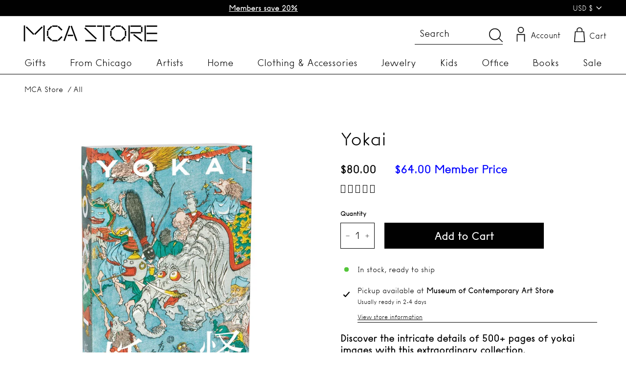

--- FILE ---
content_type: text/html; charset=utf-8
request_url: https://mcachicagostore.org//variants/42594143469811/?section_id=store-availability
body_size: 315
content:
<div id="shopify-section-store-availability" class="shopify-section"><div
  data-section-id="store-availability"
  data-section-type="store-availability"><div class="store-availability"><svg aria-hidden="true" focusable="false" role="presentation" class="icon icon-in-stock" viewBox="0 0 12 10"><path fill-rule="evenodd" clip-rule="evenodd" d="M3.293 9.707l-3-3a.999.999 0 1 1 1.414-1.414l2.236 2.236 6.298-7.18a.999.999 0 1 1 1.518 1.3l-7 8a1 1 0 0 1-.72.35 1.017 1.017 0 0 1-.746-.292z" fill="#212B36"/></svg><div class="store-availability__info">

        
        
         <div>
            Pickup available at <strong>Museum of Contemporary Art Store</strong>
          </div>
 
         
     
        
          <p class="store-availability__small">

            Usually ready in 2-4 days
 
          </p>
          <p class="store-availability__small store-availability__small--link">
            <a href="#StoreAvailabilityModal" class="js-modal-open-availability" aria-controls="StoreAvailabilityModal">View store information
</a>
          </p></div>
    </div>
         

    <div id="StoreAvailabilityModal" class="modal modal--square">
      <div class="modal__inner">
        <div class="modal__centered">
          <div class="modal__centered-content">
            <div data-availability-product-title></div>
            
            <hr><div class="store-availability"><svg aria-hidden="true" focusable="false" role="presentation" class="icon icon-in-stock" viewBox="0 0 12 10"><path fill-rule="evenodd" clip-rule="evenodd" d="M3.293 9.707l-3-3a.999.999 0 1 1 1.414-1.414l2.236 2.236 6.298-7.18a.999.999 0 1 1 1.518 1.3l-7 8a1 1 0 0 1-.72.35 1.017 1.017 0 0 1-.746-.292z" fill="#212B36"/></svg><div class="store-availability__info">
                  <div>
                    <strong>
                      Museum of Contemporary Art Store
                    </strong>
                  </div>
                  <p class="store-availability__small">Pickup available, usually ready in 2-4 days
</p><div class="store-availability__small">
                    <p>220 E Chicago Ave<br>Chicago IL 60611<br>United States</p>
<p>
                        +13123974000
                      </p></div>
                </div>
              </div></div>
          <button type="button" class="btn btn--circle btn--icon modal__close js-modal-close">
            <svg aria-hidden="true" focusable="false" role="presentation" class="icon icon-close" viewBox="0 0 64 64"><defs><style>.cls-1{fill:none;stroke:#000;stroke-miterlimit:10;stroke-width:2px}</style></defs><path class="cls-1" d="M19 17.61l27.12 27.13m0-27.13L19 44.74"/></svg>
            <span class="icon__fallback-text">"Close (esc)"</span>
          </button>
        </div>
      </div>
    </div></div>
   


</div>

--- FILE ---
content_type: text/css
request_url: https://mcachicagostore.org/cdn/shop/t/62/assets/bold.css?v=110621886151688029671716436275
body_size: -742
content:
.money-details {
 display: contents; 
}

--- FILE ---
content_type: text/css
request_url: https://mcachicagostore.org/cdn/shop/t/62/assets/MCA-custom.css?v=51421475011678478761716436275
body_size: 121
content:
.mca-feature-col::-webkit-scrollbar{height:5px}.mca-feature-col::-webkit-scrollbar-track{-webkit-box-shadow:inset 0 0 4px rgba(0,0,0,.3);border-radius:0}.mca-feature-col::-webkit-scrollbar-thumb{background-color:#5d646c;border-radius:0}.mca-feature-co{position:relative}.promo-black .mca-custom-promo .rte--block.rte--strong,.promo-black .mca-custom-promo .rte--block.rte--em,.promo-black .mca-custom-promo .rte--block.enlarge-text{color:#fff!important;transition:.5s all}.promo-black .mca-custom-promo .rte--block.rte--em{font-size:18px}.promo-black .mca-custom-promo .type-product__wrapper a.btn{border:1px solid #fff!important;transition:.5s all}.promo-black .mca-custom-promo{background:#000;transition:.5s all}.cart__meta{color:#00f;font-size:19px;padding-top:4px}.cart__item-row.cart__checkout-wrapper.payment-buttons{margin-top:10px}.rte--block.enlarge-text,.rte--block.rte--em{font-family:MCA_05_alt}div#CollectionSection-template--15409402380531__1637579074f6b6f185{position:relative}.lft-rgt-btn{position:absolute}.lft-rgt-btn .flickity-prev-next-button{top:auto!important}.lft-rgt-btn{position:absolute;bottom:35px;right:128px;z-index:1}.lft-rgt-btn div#button-left{left:-50px!important}.lft-rgt-btn div#button-right{left:0!important}.flickity-button{color:#000!important;background:#fff!important}.mca-promo-sec .flex-grid__item.flex-grid__item--66.flex-grid__item--531c9182-1375-48fa-888e-d8bfdd3292ce.type-product{flex:0 1 66%!important}.mca-custom-promo .type-product__labels{top:5px;right:5px}.mca-custom-promo .promo-product-img{width:600px}@media only screen and (max-width: 1024px){.mca-custom-promo .promo-product-img{width:160px}.slick-prev,.slick-next{display:none!important}}.mca-custom-promo .slick-list{overflow:visible!important;margin:0 -12px}@media screen and (min-width: 770px) and (max-width: 1023px){.mca-custom-promo .promo-product-img{width:160px!important}}.mca-custom-promo .slick-slide{margin:0 12px}.mca-promo-sec{margin-top:60px}.mca-custom-promo .slick-dots{display:none}.mca-custom-promo .promo-grid__product{flex-direction:column}.mca-custom-promo .promo-grid__product-text{text-align:center}.mca-custom-promo .promo-grid__product-text{margin:4% 0}.mca-custom-promo .promo-grid__product-images,.promo-grid__product-text{margin:0}.mca-custom-promo .promo-grid .flex-grid__item--33{flex-basis:33.33%}.mca-custom-promo .promo-grid .flex-grid__item.flex-grid__item--66{flex-basis:66%}.mca-promo-sec .image-wrap{padding-bottom:150%}@media only screen and (max-width:768px) and (min-width:599px){.mca-promo-sec .image-wrap img{object-fit:fill!important;margin:auto}.height700{height:740px!important}}@media only screen and (max-width:600px){.height700{height:580px!important}}@media only screen and (min-width: 769px){.mca-promo-sec .image-wrap img{object-fit:cover;margin:auto;height:700px!important}}@media only screen (min-width: 1024px) and (max-width: 1346px){.mca-promo-sec .image-wrap{padding-bottom:195%!important}}@media only screen and (max-width: 600px){.promo-grid .flex-grid__item{flex-basis:100%!important}.promo-black .mca-custom-promo .rte--block.rte--strong,.promo-black .mca-custom-promo .rte--block.enlarge-text{color:#fff!important}.promo-black .mca-custom-promo .type-product__wrapper a.btn{border:1px solid #fff!important}.promo-black .mca-custom-promo{background:#000}}@media screen and (max-width: 769px){.mca-promo-sec .flex-grid__item.flex-grid__item--66.flex-grid__item--531c9182-1375-48fa-888e-d8bfdd3292ce.type-product{flex:inherit!important;width:100%}.mca-feature-col{overflow:auto!important}.lft-rgt-btn{display:none}.promo-product-img button{display:none!important}.mca-feature-col::-webkit-scrollbar{height:0px}.mca-custom-promo .promo-product-img{width:250px}}.height700{height:700px}.promo-black .mca-custom-promo{display:flex;flex-direction:row;align-items:center}@media screen and (min-width: 769px) and (max-width: 979px){.flex-grid--template--15396960960755__16382008970870a1a1{display:flex!important;flex-direction:column!important}}
/*# sourceMappingURL=/cdn/shop/t/62/assets/MCA-custom.css.map?v=51421475011678478761716436275 */


--- FILE ---
content_type: text/javascript
request_url: https://themeassets.aws-dns.uncomplicatedapps.com/shopify/mca-chicago.myshopify.com-catlist.min.js?cbi=2.10.0.116
body_size: 5086
content:
/**
 * @preserve Category Breadcrumbs - v1.33.0 - mca\u002Dchicago.myshopify.com
 * @licence (c) 2016-2022 Zoom Buzz Ltd
 * PLEASE DO NOT CHANGE as this is auto-generated on category refresh
 */
!function(){function b(e,t){return w.processed_table=w.processed_table||{},void 0===t?void 0!==w.processed_table[e]:(w.processed_table[e]=t,!0)}function n(e,t){return null!=e&&(e.classList?e.classList.contains(t):!!e.className.match(new RegExp("(\\s|^)"+t+"(\\s|$)")))}function l(e,t){for(var n=[],i=0;i<t.length;++i)t[i].url==e&&-1!=e.indexOf(s,1)&&(n[n.length]=t[i].pointer);return n}function i(e,t){for(;void 0!==e.parent&&e.parent!=e&&void 0!==(n=e.parent).parent&&null!==n.parent;)t(e),e=e.parent;var n}function t(e){var t=R();return e==t||e==decodeURI(t)}var k={title:"Featured Artists & Brands",handle:"455923171571-child-9b15839f7a6250b681e0602965290822-legacy-featured-artists-brands",peer_index:2,links:[{title:"Brandon Breaux",url:"/collections/ornaments-and-decor",peer_index:0,products_count:"6",id:"394018455795"},{title:"Cities in Dust",url:"/collections/cities-in-dust",peer_index:1,products_count:"14",id:"398522646771"},{title:"Isabelle Gougenheim",url:"/collections/isabelle-gougenheim",peer_index:2,products_count:"14",id:"394020192499"},{title:"Lingua Nigra",url:"/collections/lingua-nigra",peer_index:3,products_count:"17",id:"394020225267"},{title:"Liz Flores",url:"/collections/liz-flores",peer_index:4,products_count:"5",id:"414675730675"},{title:"Manual",url:"/collections/manual",peer_index:5,products_count:"5",id:"398522712307"},{title:"Modern Sprout",url:"/collections/modern-sprout",peer_index:6,products_count:"10",id:"414031446259"},{title:"Reformed School",url:"/collections/reformed-school",peer_index:7,products_count:"15",id:"398522777843"},{title:"Takara",url:"/collections/takara-1",peer_index:8,products_count:"7",id:"413655531763"},{title:"Vintage Royalty",url:"/collections/vintage-royalty",peer_index:9,products_count:"10",id:"398522876147"}],url:"/collections/featured-artists-brands",products_count:"74",id:"394020126963"},E={baseId:"unc-cat-list"},
/* @preserve commonlibv 1.0 */
B="uncomplicated",o="/products/",a="/collections/",s="/",D="supercat",G="subcat",V="subcatdirect",Y="supercatpeer",I="activecat",L="activecatpeer",$="activeduplicat",K="subduplicat",m={"&":"&amp;","<":"&lt;",">":"&gt;"},r=1206,w=null,Q=function(e,t,n){if("load"==t&&"complete"==document.readyState)return n();function i(){n.apply(r,arguments)}var r=this;e.addEventListener?e.addEventListener(t,i,!1):e.attachEvent?e.attachEvent("on"+t,i):window["on"+t]=i},W=function(){w.processed_table=[],w.country_code_prepend=void 0},x=function(e,t){null!=e&&(e.classList?e.classList.add(t):n(e,t)||(e.className+=" "+t))},N=function(e,t){var n=[];if(t||void 0!==e.url&&(n=[{title:e.title,url:e.url,pointer:e}]),null!=e.links&&void 0!==e.links.length)for(var i=0;i<e.links.length;++i){var r=N(e.links[i],!1);n.push.apply(n,r)}return n},T=function(e,t){if(void 0!==t&&(e.parent=t),null!=e.links&&void 0!==e.links.length)for(var n=0;n<e.links.length;++n)T(e.links[n],e)},c=function(e){var t;return void 0!==w.country_code_prepend?w.country_code_prepend:(t="","/"==(e=void 0===e?R():e)[0]&&("/"==e[3]&&(t=e.substring(0,3)),"/"!=e[6]||"-"!=e[3]&&"_"!=e[3]||(t=e.substring(0,6))),w.country_code_prepend=t)},H=function(e,t){n=c(r=e),e=r.substring(n.length);var n,i,r=l(e,t);return 0<r.length||(e=decodeURI(e),0<(r=l(e,t)).length)||(-1!=(n=e.indexOf(o))&&-1!=(i=e.indexOf(a))&&(n=e.substring(0,n),r=l(n,t)),-1!=(i=e.indexOf(a))&&-1!=(n=e.indexOf(s,i+a.length+1))&&(i=e.substring(0,n),r=l(i,t))),r},M=function(e){var t=[];return i(e,function(e){t[t.length]=e.parent}),t},O=function(e){var t=e.peer_index;return i(e,function(e){t=e.parent.peer_index+"-"+t}),t=E&&E.baseId?E.baseId+"-"+t:t},C=function(){return E.override_path||window.location.pathname},S=function(){return E.override_querystring||window.location.search},u=function(){return E.override_referrer_path?window.location.origin+E.override_referrer_path:document.referrer},X=0,A=1,R=function(e){var t,n=!1,i="unknown",r=document.getElementById(B+"-meta-hintedpath");if(null!==r&&(n=r.dataset.hintedpath,i=r.dataset.hintedmethod),i&&"product_metafield_reference"===i)return n;if(i&&"product_metafield"===i)return n;if(e&&e===A&&u()){if(C()&&(t=d(C(),!0)))return t;r=document.getElementById(B+"-meta-ignorereferrer"),i=new URL(u());if(!r&&i&&i.pathname&&(t=d(i.pathname,!1)))return t}return n||C()},d=function(e,t){if(e&&e.indexOf){var n=e.indexOf(o),i=-1!==n;if(!i||t)if(-1!==e.indexOf(a))return-1!==n?e.substring(0,n):e}return!1},Z=function(e){if(e&&e.indexOf){var t=e.indexOf(o);if(-1!=t)return e.substring(t)}return!1},ee=function(e,t,n){for(var i=0;i<=n;++i)if(e.title==t[i].title&&e.url==t[i].url)return!0;return!1},j=function(e){return t(e.url)},te=function(e){for(var t=function(e){var t=[];if(0!=e.length)for(var n=e.length-1;0<=n;--n)t[t.length]=e[n];return t}(M(e[0])),n=(t[t.length]=e[0],{"@context":"http://schema.org","@type":"BreadcrumbList",itemListElement:[]}),i=0;i<t.length;++i){var r={},l={"@type":"ListItem"};l.position=i+1,(l.item=r)["@id"]=void 0!==t[i].url?t[i].url:"/",r.name=t[i].title,n.itemListElement[n.itemListElement.length]=l}return n},ne=function(e){e=e[0].url;return"/"!==e[e.length-1]&&(e[e.length]="/"),e},z=function(e,t,n){var i;if(null!=e.links&&void 0!==e.links.length)for(var r=0;r<e.links.length;++r)(i=e.links[r])!=t&&x(document.getElementById(O(i)),n)},P=function(e,t,n){var i="";if(E&&E.baseId&&(i=E.baseId),void 0!==e&&0<e.length&&void 0===e[0][i+"tagged-"+t]){e[0][i+"tagged-"+t]=!0;for(var r=0;r<e.length;++r)x(document.getElementById(O(e[r])),t),n&&P(e[r].links,t,n)}},J=function(e){if(e.dataset.renderStatus){var t=parseInt(e.dataset.renderStatus);if(1e6<=t)return!0;0<=t&&(e.dataset.renderStatus=""+(t+r))}return!1},ie=function(e,t,n){var i="";if(i+='<ul id="'+t+'" class="'+e.join(" ")+'">',null!=n.links&&void 0!==n.links.length)for(var r=0;r<n.links.length;++r)i+=p("li",n.links[r],0,"",!0);else i+="<li>No links available</li>";return i+="</ul>"},p=function(e,t,n,i,r){var l="",o="",a="",s="";if(void 0===i&&(i=""),void 0!==n&&(a+="level-"+n+" absolute-level-"+n+" relative-level-"+n,s+=' data-level="'+n+'"'),4<n&&(a+=" relative-level-gt4"),void 0!==t.products_count&&0==t.products_count&&void 0===t.links&&(a+=" catpc-zero"),j(t)&&(a+=" "+I),void 0!==t.peer_index&&(0<i.length&&(i+="-"),i+=t.peer_index),E&&E.baseId&&(o=E.baseId+"-"),l+="<"+e+' id="'+(o+=i)+'" class="'+a+'"'+s+">",void 0===t.url||j(t)||(l+='<a href="'+q(t.url)+'">'),l+=t.title,void 0!==t.products_count&&"h1"!=e&&(l+=' <span class="pc',0==t.products_count&&(l+=" pc-zero-hide"),l+='" data-count="'+t.products_count+'">('+t.products_count+")</span>"),void 0===t.url||j(t)||(l+="</a>"),l+="</"+e+">",r&&null!=t.links&&void 0!==t.links.length)for(var c=0;c<t.links.length;++c)l+=p(e,t.links[c],n+1,i,r);return l},re=function(e,t,n){var i="",i=(i+='<select id="'+t+'" class="'+e.join(" ")+'">')+('<option value="" selected="selected" disabled="disabled">'+"<Jump to a category>".replace(/[&<>]/g,function(e){return m[e]||e})+"</option>");if(null!=n.links&&void 0!==n.links.length)for(var r=0;r<n.links.length;++r)i+=g("option",n.links[r],0,"",!0);return i+="</select>"},g=function(e,t,n,i,r){var l="<"+e;if(void 0!==t.url&&(l+=' value="'+q(t.url)+'"',j(t))&&(l+=' class="'+I+'"'),l=(l+=">")+(i+t.title)+("</"+e+">"),r&&null!=t.links&&void 0!==t.links.length)for(var o=0;o<t.links.length;++o)l+=g(e,t.links[o],n+1,i+"--- ",r);return l},le=function(e,t,n){if(null!=e.links&&void 0!==e.links.length)for(var i=1;i<e.links.length;++i){var r,l="uncomplicated-category-icon-"+i;document.getElementById(l)||((r=t.cloneNode(!0)).id=l,n.appendChild(r))}},oe=function(e,l){if(null!=e.links&&void 0!==e.links.length)for(var t=0;t<e.links.length;++t){var o=e.links[t],n=document.getElementById("uncomplicated-category-icon-"+t),i=(n=n||document.getElementById("uncomplicated-category-icon-inserted-"+t)).getElementsByClassName("subcat-grid-link")[0],r=(i.href=q(o.url),i.getElementsByClassName("subcat-grid-link__title")[0]),i=(r.innerHTML=o.title,i.getElementsByClassName("subcat-grid-link__image-img")[0]);i.alt="Sub-category: "+o.title,void 0!==o.image_url?function(e,t){var n,i,r;n=function(){e.src=t,l.apply()},i=o.image_url,(r=new Image).onload=r.onerror=function(){n.apply(this)},r.src=i}(i,o.image_url):(n.className+=" has-no-image",i.dataset.nocollimage?i.src=i.dataset.nocollimage:i.src=i.src.replace("loading-image-for-this-collection.png","no-image-for-this-collection.png")),void 0!==o.products_count&&(i="",0===o.products_count?(i=' <span class="pc pc-zero-hide" data-count="'+o.products_count+'">('+o.products_count+")</span>",n.className+=" has-no-products"):i=' <span class="pc" data-count="'+o.products_count+'">('+o.products_count+")</span>",r.innerHTML+=""+i)}},U=function(e,t){for(var n=[],i=0,r=0;r<t;++r){var l=document.getElementById("uncomplicated-category-icon-"+r).getElementsByClassName("subcat-grid-link__image")[0];(n[n.length]=l).style.height="auto",l.clientHeight>i&&(i=l.clientHeight)}for(r=0;r<n.length;++r){l=n[r];0<i&&(l.style.height=i+"px")}},q=function(e){return c()+e},ae=function(t,n,i,e,r){null==r&&(r=0);var l=!0;if(void 0!==this[t]&&this[t])switch(r){case 0:clearTimeout(this[t]),this[t]=setTimeout(this[t+"__function"],e),l=!1,i();break;case 1:this[t+"__function"](!1),l=!0}else l=!0;l&&(this[t+"__function"]=function(e){((e=null==e?!0:e)?n:i)(),clearTimeout(this[t]),this[t]=null,this[t+"__function"]=null},this[t]=setTimeout(this[t+"__function"],e))},F=function(){void 0===window.uncompt_common&&(window.uncompt_common={}),null==w&&(w=window.uncompt_common),void 0!==window.uncompt_jsapi&&(window.uncompt_jsapi.catlist={setOverridePath:function(e,t=""){return E.override_path=e,E.override_querystring=t,W(),F(),R()+S()},setReferrerPath:function(e){E.override_referrer_path=e},setHintedPath:function(e,t="product_multicat_first"){var n,i=B+"-meta-hintedpath",r=document.getElementById(i);null==r&&((n=document.createElement("span")).setAttribute("id",i),n.setAttribute("data-hintedpath",""),n.setAttribute("data-hintedmethod",""),n.setAttribute("style","display: none;"),document.getElementById(B+"-breadcrumbs").appendChild(n),r=document.getElementById(i)),null!==r&&(r.dataset.hintedpath=e,r.dataset.hintedmethod=t)}}),b("tree_categories")||(b("tree_categories",!0),T(k));e=k,(n=(t=!0)?w.matches:null)&&n.length||(e=N(e,!0),C()&&Z(C())?(n=H(R(A),e))&&n.length||(n=H(R(X),e)):n=H(R(),e)),t&&n&&n.length&&(w.matches=n);var e=n,t=B+"-select";if(!b(t)){var n=document.getElementById(t);if(null!==n){b(t,!0);var i=n,r=e,t=k;if(!J(i)&&(i.classList&&i.classList.contains("show-extension")&&(i.outerHTML=re(Array.from(i.classList),i.id,t),i=document.getElementById(i.id)),Q(i,"change",function(e){null!=e.target&&null!=e.target.value&&""!=e.target.value&&(e=e.target.value,window.location=e)}),null!=r)&&0!=r.length)for(var l=0;l<i.options.length;l++)if(null!=i.options[l].value&&""!=i.options[l].value&&i.options[l].value==r[0].url){i.selectedIndex=l;break}}}n=B+"-categories";if(!b(n)){t=document.getElementById(n);if(null!==t){b(n,!0);var n=t,o=e,t=k;if(!J(n))if(n.classList&&n.classList.contains("show-extension")&&(n.outerHTML=ie(Array.from(n.classList),n.id,t),n=document.getElementById(n.id)),void 0!==o.length&&0<o.length)for(var a=0;a<o.length;++a){var s=o[a],c=ee(s,o,a-1),u=M(s);if(null==u.length||0==u.length)z(s.parent,s,L);else for(var d=0;d<u.length;++d){var p=u[d];x(document.getElementById(O(p)),D),0==d&&z(p,s,L),void 0!==p.parent&&z(p.parent,p,Y)}var g=document.getElementById(O(s));null!=g&&(x(g,I),c&&x(g,$),j(s)&&(g.innerHTML=g.innerHTML.replace(/<a/,"<span").replace(/a>/,"span>")),P(s.links,V,!1),P(s.links,G,!0),c)&&P(s.links,K,!0)}else x(n,"no-active-cat")}}t=B+"-breadcrumbs",b(t)||null!==(n=document.getElementById(t))&&(b(t,!0),function(e,t){if(!J(e)){var n;if(null===k.links)n=[{url:"#",title:"Your category list is empty, which makes generating breadcrumbs impossible.  Please refresh the category list in the Category Breadcrumbs admin interface.",innerHTML:"Empty category list"}];else{if(null==t||0==t.length)return;n=M(t[0])}for(var i=document.getElementById("uncomplicated-category-breadcrumb-top-separator"),r=i,l=document.getElementById("uncomplicated-category-breadcrumb-model-item"),o=n.length-1;0<=o;--o){var a=l.cloneNode(!0),s=(a.id="uncomplicated-category-breadcrumb-inserted-"+o,a.href=q(void 0!==n[o].url?n[o].url:"/"),a.title=n[o].title,a.innerHTML=void 0!==n[o].innerHTML?n[o].innerHTML:n[o].title,r.cloneNode(!0));s.id="uncomplicated-category-breadcrumb-insertedsep-"+o,e.insertBefore(s,i),e.insertBefore(a,i)}var c=document.getElementById("uncomplicated-category-breadcrumb-final-item");null!==c&&0<t.length&&(c.href=q(t[0].url),c.title=t[0].title,c.innerHTML=t[0].title)}}(n,e)),t=B+"-icons";if(!b(t)){n=document.getElementById(t);if(null!==n){if(b(t,!0),J(n))return;!function(e,t){if(!t||!t.length)return!1;var n=t[0];if(!n.links||!n.links.length)return!1;if(e.classList&&e.classList.contains("show-onlyonfirst")){t=new URLSearchParams(S()),t=Object.fromEntries(t.entries());if(t.page&&2<=t.page)return!1}var i,t=e,r=e.getElementsByClassName("subcat-grid-item");return 0!==r.length&&(r=r[0],i=function(){ae("icons_window_resized",function(){null!=n.links&&void 0!==n.links.length&&U(e,n.links.length)},function(){},200,1)},le(n,r,t),(r=e.getElementsByClassName("subcat-terminator"))&&r.length&&0<r.length&&(r=r[0],e.removeChild(r),t.appendChild(r)),e.style.display="block",e.style.visibility="visible",oe(n,i),null!=n.links&&void 0!==n.links.length&&U(e,n.links.length),window.addEventListener&&window.addEventListener("resize",i,!0),null!==(t=document.getElementById("uncomplicated-icons-design_mode-placeholder"))&&(t.style.display="none"),!0)}(n,e)&&(n.style.display="none")}}var m,t=B+"-meta-addjsonld",n=(b(t)||(b(t,!0),null!==document.getElementById(t)&&null!=(n=e)&&0!=n.length&&(t=document.getElementsByTagName("head")[0],(m=document.createElement("script")).type="application/ld+json",m.innerHTML="",void 0!==JSON&&void 0!==JSON.stringify&&(m.innerHTML=JSON.stringify(te(n))),t.appendChild(m))),B+"-meta-shortlinkfix");if(!b(n)&&(b(n,!0),null!==document.getElementById(n))){t=e;if(null!=t&&0!=t.length)for(var f=document.querySelectorAll("body div div a"),h=ne(t),v="/products/",_=0;_<f.length;++_){var y=f[_];y.pathname&&y.pathname.length>v.length&&y.pathname.substr(0,v.length)===v&&(y.pathname=h+y.pathname)}}};F()}();

--- FILE ---
content_type: text/javascript
request_url: https://limits.minmaxify.com/mca-chicago.myshopify.com?v=139a&r=20251118181022
body_size: 11643
content:
!function(e){if(!e.minMaxify&&-1==location.href.indexOf("checkout.shopify")){var t=e.minMaxifyContext||{},a=e.minMaxify={shop:"mca-chicago.myshopify.com",cart:null,cartLoadTryCount:0,customer:t.customer,feedback:function(e){if(0!=i.search(/\/(account|password|checkouts|cache|pages|\d+\/)/)){var t=new XMLHttpRequest;t.open("POST","https://app.minmaxify.com/report"),t.send(location.protocol+"//"+a.shop+i+"\n"+e)}},guarded:function(e,t){return function(){try{var i=t&&t.apply(this,arguments),n=e.apply(this,arguments);return t?n||i:n}catch(e){console.error(e);var r=e.toString();-1==r.indexOf("Maximum call stack")&&a.feedback("ex\n"+(e.stack||"")+"\n"+r)}}}},i=e.location.pathname;a.guarded((function(){var t,n,r,s,o,u=e.jQuery,l=e.document,m={btnCheckout:"[name=checkout],[href='/checkout'],[type=submit][value=Checkout],[onclick='window.location\\=\\'\\/checkout\\''],form[action='/checkout'] [type=submit],.checkout_button,form[action='/cart'] [type=submit].button-cart-custom,.btn-checkout,.checkout-btn,.button-checkout,.rebuy-cart__checkout-button,.gokwik-checkout,.tdf_btn_ck",lblCheckout:"[name=checkout]",btnCartQtyAdjust:".cart-item-decrease,.cart-item-increase,.js--qty-adjuster,.js-qty__adjust,.minmaxify-quantity-button,.numberUpDown > *,.cart-item button.adjust,.cart-wrapper .quantity-selector__button,.cart .product-qty > .items,.cart__row [type=button],.cart-item-quantity button.adjust,.cart_items .js-change-quantity,.ajaxcart__qty-adjust,.cart-table-quantity button",divCheckout:".additional-checkout-buttons,.dynamic-checkout__content,.cart__additional_checkout,.additional_checkout_buttons,.paypal-button-context-iframe,.additional-checkout-button--apple-pay,.additional-checkout-button--google-pay",divDynaCheckout:"div.shopify-payment-button,.shopify-payment-button > div,#gokwik-buy-now",fldMin:"",fldQty:"input[name=quantity]",fldCartQty:"input[name^='updates['],.cart__qty-input,[data-cart-item-quantity]",btnCartDrawer:"a[href='/cart'],.js-drawer-open-right",btnUpdate:"[type=submit][name=update],.cart .btn-update"},h=0,c={name:""},d=2e4,p={NOT_VALID_MSG:"Order not valid",CART_UPDATE_MSG:"Cart needs to be updated",CART_AUTO_UPDATE:"Quantities have been changed, press OK to validate the cart.",CART_UPDATE_MSG2:'Cart contents have changed, you must click "Update cart" before proceeding.',VERIFYING_MSG:"Verifying",VERIFYING_EXPANDED:"Please wait while we verify your cart.",PREVENT_CART_UPD_MSG:"\n\n"},f="/";function g(){return(new Date).getTime()}Object.assign;function b(e,t){try{setTimeout(e,t||0)}catch(a){t||e()}}function y(e){return e?"string"==typeof e?l.querySelectorAll(e):e.nodeType?[e]:e:[]}function x(e,t){var a,i=y(e);if(i&&t)for(a=0;a<i.length;++a)t(i[a]);return i}function v(e,t){var a=e&&l.querySelector(e);if(a)return t?"string"==typeof t?a[t]:t(a):a}function k(e,t){if(u)return u(e).trigger(t);x(e,(function(e){e[t]()}))}function _(e,t,a){try{if(u)return u(e).on(t,a)}catch(e){}x(e,(function(e){e.addEventListener(t,a)}))}function M(e,t){try{var a=l.createElement("template");a.innerHTML=e;var i=a.content.childNodes;if(i){if(!t)return i[0];for(;i.length;)t.appendChild(i[0]);return 1}}catch(e){console.error(e)}}function P(e){var t=e.target;try{return(t.closest||t.matches).bind(t)}catch(e){}}function w(){}a.showMessage=function(e){if(I())return(a.closePopup||w)(),!0;var t=G.messages||G.getMessages();if(++h,e&&(a.prevented=g()),!a.showPopup||!a.showPopup(t[0],t.slice(1))){for(var i="",n=0;n<t.length;++n)i+=t[n]+"\n";alert(i),r&&k(m.btnUpdate,"click")}return e&&(e.stopImmediatePropagation&&e.stopImmediatePropagation(),e.stopPropagation&&e.stopPropagation(),e.preventDefault&&e.preventDefault()),!1};var A="top: 0; left: 0; width: 100%; height: 100%; position: fixed;",C=".minmaxify-p-bg {"+A+" z-index: 2147483641; overflow: hidden; background: #0B0B0BCC; opacity: 0.2;} .minmaxify-p-bg.minmaxify-a {transition: opacity 0.15s ease-out; opacity: 1; display: block;} .minmaxify-p-wrap {"+A+' display: table; z-index: 2147483642; outline: none !important; pointer-events: none;} .minmaxify-p-wrap > div {display: table-cell; vertical-align: middle;} .minmaxify-dlg {padding:0px; margin:auto; border: 0px;} .minmaxify-dlg::backdrop {background:#0B0B0BBB;} .minmaxify-p {opacity: .5; color: black; background-color: white; padding: 18px; max-width: 500px; margin: 18px auto; width: calc(100% - 36px); pointer-events: auto; border: solid white 1px; overflow: auto; max-height: 95vh;} dialog > .minmaxify-p {margin:auto; width:100%;} .minmaxify-p.minmaxify-a {opacity: 1; transition: all 0.25s ease-in; border-width: 0px;} .minmaxify-ok {display: inline-block; padding: 8px 20px; margin: 0; line-height: 1.42; text-decoration: none; text-align: center; vertical-align: middle; white-space: nowrap; border: 1px solid transparent; border-radius: 2px; font-family: "Montserrat","Helvetica Neue",sans-serif; font-weight: 400;font-size: 14px;text-transform: uppercase;transition:background-color 0.2s ease-out;background-color: #528ec1; color: white; min-width: unset;} .minmaxify-ok:after {content: "OK";} .minmaxify-close {font-style: normal; font-size: 28px; font-family: monospace; overflow: visible; background: transparent; border: 0; appearance: none; display: block; outline: none; padding: 0px; box-shadow: none; margin: -10px -5px 0 0; opacity: .65;} .minmaxify-p button {user-select: none; cursor: pointer; float:right; width: unset;} .minmaxify-close:hover, .minmaxify-close:focus {opacity: 1;} .minmaxify-p ul {padding-left: 2rem; margin-bottom: 2rem;}';function S(e){if(p.locales){var t=(p.locales[a.locale]||{})[e];if(void 0!==t)return t}return p[e]}var T,L={messages:[S("VERIFYING_EXPANDED")],equalTo:function(e){return this===e}},G=L;function O(e){return t?t.getItemLimits(a,e):{}}function B(){return t}function I(){return G.isOk&&!r&&B()||"force"==G.isOk||n}function E(){location.pathname!=i&&(i=location.pathname);try{if(B()&&!n){!function(){var e=a.cart&&a.cart.items;if(!e)return;x(m.fldCartQty,(function(t){for(var a=0;a<e.length;++a){var i=e[a],n=t.dataset;if(i.key==n.lineId||t.id&&-1!=t.id.search(new RegExp("updates(_large)?_"+i.id,"i"))||(n.cartLine||n.index)==a+1){var r=O(i);r.min>1&&!r.combine&&(t.min=r.min),r.max&&(t.max=r.max),r.multiple&&!r.combine&&(t.step=r.multiple);break}}}))}(),x(m.divDynaCheckout,(function(e){e.style.display="none"}));var t=function(t){var a,n;if(!a){if(!n)try{n=decodeURIComponent(i||location.href||"")}catch(e){n=""}if(!((n=n.split("/")).length>2&&"products"==n[n.length-2]))return;a=n[n.length-1]}var r=(e.ShopifyAnalytics||{}).meta||{},s={handle:a,sku:""},o=r.product,u=r.selectedVariantId;if(!o){var l=v("#ProductJson-product-template");if(l)try{o=l._product||JSON.parse(l.dataset.product||l.textContent)}catch(e){}}if(o){s.product_description=o.description,s.product_type=o.type,s.vendor=o.vendor,s.price=o.price,s.product_title=o.title,s.product_id=o.id;var m=o.variants||[],h=m.length;if(u||1==h)for(var c=0;c<h;++c){var d=m[c];if(1==h||d.id==u){s.variant_title=d.public_title,s.sku=d.sku,s.grams=d.weight,s.price=d.price||o.price,s.variant_id=d.id,s.name=d.name,s.product_title||(s.product_title=d.name);break}}}return s}();if(t){var r=v(m.fldQty);!function(t,a){function i(e,t){if(arguments.length<2)return a.getAttribute(e);null==t?a.removeAttribute(e):a.setAttribute(e,t)}var n=t.max||void 0,r=t.multiple,s=t.min;if((e.minmaxifyDisplayProductLimit||w)(t),a){var o=i("mm-max"),u=i("mm-step"),l=i("mm-min"),m=parseInt(a.max),h=parseInt(a.step),c=parseInt(a.min);stockMax=parseInt(i("mm-stock-max")),val=parseInt(a.value),(s!=l||s>c)&&((l?val==l||val==c:!val||val<s)&&(a.value=s),!t.combine&&s>1?i("min",s):l&&i("min",1),i("mm-min",s)),isNaN(stockMax)&&!o&&(stockMax=parseInt(i("data-max-quantity")||i("max")),i("mm-stock-max",stockMax)),!isNaN(stockMax)&&n&&n>stockMax&&(n=stockMax),(n!=o||isNaN(m)||m>n)&&(n?i("max",n):o&&i("max",null),i("mm-max",n)),(r!=u||r>1&&h!=r)&&(t.combine?u&&i("step",null):i("step",r),i("mm-step",r))}}(O(t),r)}}}catch(e){console.error(e)}return N(),D(),!0}function N(e,t,a){x(m.lblCheckout,(function(i){var n=null===e?i.minMaxifySavedLabel:e;i.minMaxifySavedLabel||(i.minMaxifySavedLabel=i.value||(i.innerText||i.textContent||"").trim()),void 0!==n&&(i.value=n,i.textContent&&!i.childElementCount&&(i.textContent=n));var r=i.classList;r&&t&&r.add(t),r&&a&&r.remove(a)}))}function q(e){"start"==e?(N(S("VERIFYING_MSG"),"btn--loading"),s||(s=g(),d&&b((function(){s&&g()-s>=d&&(H()&&a.feedback("sv"),G={isOk:"force"},q("stop"))}),d))):"stop"==e?(N(G.isOk?null:S("NOT_VALID_MSG"),0,"btn--loading"),s=0,(a.popupShown||w)()&&b(a.showMessage)):"changed"==e&&N(S("CART_UPDATE_MSG")),D()}function D(){x(m.divCheckout,(function(e){var t=e.style;I()?e.mm_hidden&&(t.display=e.mm_hidden,e.mm_hidden=!1):"none"!=t.display&&(e.mm_hidden=t.display||"block",t.display="none")})),(e.minmaxifyDisplayCartLimits||w)(!n&&G,r)}function U(e){var t=P(e);if(t){if(t(m.btnCheckout))return a.showMessage(e);t(m.btnCartQtyAdjust)&&a.onChange(e)}}function F(i){null==a.cart&&(a.cart=(e.Shopify||{}).cart||null);var n=a.cart&&a.cart.item_count&&(i||!h&&H());(E()||n||i)&&(B()&&a.cart?(G=t.validateCart(a),q("stop"),n&&(T&&!G.isOk&&!G.equalTo(T)&&l.body?a.showMessage():!h&&H()&&b(a.showMessage,100)),T=G):(G=L,q("start"),a.cart||j()))}function H(){let e=i.length-5;return e<4&&i.indexOf("/cart")==e}function R(e,t,i,n){if(t&&"function"==typeof t.search&&4==e.readyState&&"blob"!=e.responseType){var s,o;try{if(200!=e.status)"POST"==i&&-1!=t.search(/\/cart(\/update|\/change|\/clear|\.js)/)&&(422==e.status?j():r&&(r=!1,F()));else{if("GET"==i&&-1!=t.search(/\/cart($|\.js|\.json|\?view=)/)&&-1==t.search(/\d\d\d/))return;var u=(s=e.response||e.responseText||"").indexOf&&s.indexOf("{")||0;-1!=t.search(/\/cart(\/update|\/change|\/clear|\.js)/)||"/cart"==t&&0==u?(-1!=t.indexOf("callback=")&&s.substring&&(s=s.substring(u,s.length-1)),o=a.handleCartUpdate(s,-1!=t.indexOf("cart.js")?"get":"update",n)):-1!=t.indexOf("/cart/add")?o=a.handleCartUpdate(s,"add",n):"GET"!=i||H()&&"/cart"!=t||(F(),o=1)}}catch(e){if(!s||0==e.toString().indexOf("SyntaxError"))return;console.error(e),a.feedback("ex\n"+(e.stack||"")+"\n"+e.toString()+"\n"+t)}o&&Q()}}function Q(){for(var e=500;e<=2e3;e+=500)b(E,e)}function j(){var e=new XMLHttpRequest,t=f+"cart.js?_="+g();e.open("GET",t),e.mmUrl=null,e.onreadystatechange=function(){R(e,t)},e.send(),b((function(){null==a.cart&&a.cartLoadTryCount++<60&&j()}),5e3+500*a.cartLoadTryCount)}a.getLimitsFor=O,a.checkLimits=I,a.onChange=a.guarded((function(){q("changed"),r=!0,G=H()&&v(m.btnUpdate)?{messages:[S("CART_AUTO_UPDATE")]}:{messages:[S("CART_UPDATE_MSG2")]},D()})),e.getLimits=F,e.mmIsEnabled=I,a.handleCartUpdate=function(e,t,i){"string"==typeof e&&(e=JSON.parse(e));var n="get"==t&&JSON.stringify(e);if("get"!=t||o!=n){if("update"==t)a.cart=e;else if("add"!=t){if(i&&!e.item_count&&a.cart)return;a.cart=e}else{var s=e.items||[e];e=a.cart;for(var u=0;u<s.length;++u){var l=s[u];e&&e.items||(e=a.cart={total_price:0,total_weight:0,items:[],item_count:0}),e.total_price+=l.line_price,e.total_weight+=l.grams*l.quantity,e.item_count+=l.quantity;for(var m=0;m<e.items.length;++m){var h=e.items[m];if(h.id==l.id){e.total_price-=h.line_price,e.total_weight-=h.grams*h.quantity,e.item_count-=h.quantity,e.items[m]=l,l=0;break}}l&&e.items.unshift(l)}e.items=e.items.filter((function(e){return e.quantity>0})),n=JSON.stringify(e)}return o=n,r=!1,F(!0),1}if(!G.isOk)return E(),1};var V,z=e.XMLHttpRequest.prototype,W=z.open,X=z.send;function J(){u||(u=e.jQuery);var t=e.Shopify||{},i=t.shop||location.host;if(c=t.theme||c,n=!1,i==a.shop){var s;a.locale=t.locale,E(),function(e,t,i,n){x(e,(function(e){if(!e["mmBound_"+t]){e["mmBound_"+t]=!0;var r=e["on"+t];r&&n?e["on"+t]=a.guarded((function(e){!1!==i()?r.apply(this,arguments):e.preventDefault()})):_(e,t,a.guarded(i))}}))}(m.btnCartDrawer,"click",Q),a.showPopup||M('<style type="text/css" minmaxify>'+C+"</style>",l.head)&&(a.showPopup=function(e,t){for(var i='<button title="Close (Esc)" type="button" class="minmaxify-close" aria-label="Close">&times;</button>'+e.replace(new RegExp("\n","g"),"<br/>")+"<ul>",n=0;n<t.length;++n){var r=t[n];r&&(i+="<li>"+r+"</li>")}i+='</ul><div><button class="minmaxify-ok"></button><div style="display:table;clear:both;"></div></div>';var o=v("div.minmaxify-p");if(o)o.innerHTML=i,s&&!s.open&&s.showModal();else{var u=l.body;(s=l.createElement("dialog")).showModal?(s.className="minmaxify-dlg",s.innerHTML="<div class='minmaxify-p minmaxify-a'>"+i+"</div>",u.appendChild(s),s.showModal(),_(s,"click",(function(e){var t=P(e);t&&!t(".minmaxify-p")&&a.closePopup()}))):(s=0,u.insertBefore(M("<div class='minmaxify-p-bg'></div>"),u.firstChild),u.insertBefore(M("<div class='minmaxify-p-wrap'><div><div role='dialog' aria-modal='true' aria-live='assertive' tabindex='1' class='minmaxify-p'>"+i+"</div></div></div>"),u.firstChild),b(x.bind(a,".minmaxify-p-bg, .minmaxify-p",(function(e){e.classList.add("minmaxify-a")}))))}return _(".minmaxify-ok","click",(function(){a.closePopup(1)})),_(".minmaxify-close, .minmaxify-p-bg","click",(function(){a.closePopup()})),1},a.closePopup=function(e){s?s.close():x(".minmaxify-p-wrap, .minmaxify-p-bg",(function(e){e.parentNode.removeChild(e)})),r&&e&&k(m.btnUpdate,"click")},a.popupShown=function(){return s?s.open:y("div.minmaxify-p").length},l.addEventListener("keyup",(function(e){27===e.keyCode&&a.closePopup()}))),K();var o=document.getElementsByTagName("script");for(let e=0;e<o.length;++e){var h=o[e];h.src&&-1!=h.src.indexOf("trekkie.storefront")&&!h.minMaxify&&(h.minMaxify=1,h.addEventListener("load",K))}}else n=!0}function K(){var t=e.trekkie||(e.ShopifyAnalytics||{}).lib||{},i=t.track;i&&!i.minMaxify&&(t.track=function(e){return"Viewed Product Variant"==e&&b(E),i.apply(this,arguments)},t.track.minMaxify=1,t.ready&&(t.ready=a.guarded(F,t.ready)));var n=e.subscribe;"function"!=typeof n||n.mm_quTracked||(n.mm_quTracked=1,n("quantity-update",a.guarded(E)))}a.initCartValidator=a.guarded((function(e){t||(t=e,n||F(!0))})),z.open=function(e,t,a,i,n){return this.mmMethod=e,this.mmUrl=t,W.apply(this,arguments)},z.send=function(e){var t=this;return t.addEventListener?t.addEventListener("readystatechange",(function(e){R(t,t.mmUrl,t.mmMethod)})):t.onreadystatechange=a.guarded((function(){R(t,t.mmUrl)}),t.onreadystatechange),X.apply(t,arguments)},(V=e.fetch)&&!V.minMaxify&&(e.fetch=function(e,t){var i,n=(t||e||{}).method||"GET";return i=V.apply(this,arguments),-1!=(e=((e||{}).url||e||"").toString()).search(/\/cart(\/|\.js)/)&&(i=i.then((function(t){try{var i=a.guarded((function(a){t.readyState=4,t.responseText=a,R(t,e,n,!0)}));t.ok?t.clone().text().then(i):i()}catch(e){}return t}))),i},e.fetch.minMaxify=1),["mousedown","touchstart","touchend","click"].forEach((function(t){e.addEventListener(t,a.guarded(U),{capture:!0,passive:!1})})),e.addEventListener("keydown",(function(e){var t=e.key,i=P(e);i&&i(m.fldCartQty)&&(t>=0&&t<=9||-1!=["Delete","Backspace"].indexOf(t))&&a.onChange(e)})),e.addEventListener("change",a.guarded((function(e){var t=P(e);t&&t(m.fldCartQty)&&a.onChange(e)}))),l.addEventListener("DOMContentLoaded",a.guarded((function(){J(),n||(H()&&b(F),(e.booster||e.BoosterApps)&&u&&u.fn.ajaxSuccess&&u(l).ajaxSuccess((function(e,t,a){a&&R(t,a.url,a.type)})))}))),J()}))()}}(window),function(){function e(e,t,a,i){this.cart=t||{},this.opt=e,this.customer=a,this.messages=[],this.locale=i&&i.toLowerCase()}e.prototype={recalculate:function(e){this.isOk=!0,this.messages=!e&&[],this.isApplicable()&&(this._calcWeights(),this.addMsg("INTRO_MSG"),this._doSubtotal(),this._doItems(),this._doQtyTotals(),this._doWeight())},getMessages:function(){return this.messages||this.recalculate(),this.messages},isApplicable:function(){var e=this.cart._subtotal=Number(this.cart.total_price||0)/100,t=this.opt.overridesubtotal;if(!(t>0&&e>t)){for(var a=0,i=this.cart.items||[],n=0;n<i.length;n++)a+=Number(i[n].quantity);return this.cart._totalQuantity=a,1}},addMsg:function(e,t){if(!this.messages)return;const a=this.opt.messages;var i=a[e];if(a.locales&&this.locale){var n=(a.locales[this.locale]||{})[e];void 0!==n&&(i=n)}i&&(i=this._fmtMsg(unescape(i),t)),this.messages.push(i)},equalTo:function(e){if(this.isOk!==e.isOk)return!1;var t=this.getMessages(),a=e.messages||e.getMessages&&e.getMessages()||[];if(t.length!=a.length)return!1;for(var i=0;i<t.length;++i)if(t[i]!==a[i])return!1;return!0},_calcWeights:function(){this.weightUnit=this.opt.weightUnit||"g";var e=t[this.weightUnit]||1,a=this.cart.items;if(a)for(var i=0;i<a.length;i++){var n=a[i];n._weight=Math.round(Number(n.grams||0)*e*n.quantity*100)/100}this.cart._totalWeight=Math.round(Number(this.cart.total_weight||0)*e*100)/100},_doSubtotal:function(){var e=this.cart._subtotal,t=this.opt.minorder,a=this.opt.maxorder;e<t&&(this.addMsg("MIN_SUBTOTAL_MSG"),this.isOk=!1),a>0&&e>a&&(this.addMsg("MAX_SUBTOTAL_MSG"),this.isOk=!1)},_doWeight:function(){var e=this.cart._totalWeight,t=this.opt.weightmin,a=this.opt.weightmax;e<t&&(this.addMsg("MIN_WEIGHT_MSG"),this.isOk=!1),a>0&&e>a&&(this.addMsg("MAX_WEIGHT_MSG"),this.isOk=!1)},checkGenericLimit:function(e,t,a){if(!(e.quantity<t.min&&(this.addGenericError("MIN",e,t,a),a)||t.max&&e.quantity>t.max&&(this.addGenericError("MAX",e,t,a),a)||t.multiple>1&&e.quantity%t.multiple>0&&(this.addGenericError("MULT",e,t,a),a))){var i=e.line_price/100;void 0!==t.minAmt&&i<t.minAmt&&(this.addGenericError("MIN_SUBTOTAL",e,t,a),a)||t.maxAmt&&i>t.maxAmt&&this.addGenericError("MAX_SUBTOTAL",e,t,a)}},addGenericError:function(e,t,a,i){var n={item:t};i?(e="PROD_"+e+"_MSG",n.itemLimit=a,n.refItem=i):(e="GROUP_"+e+"_MSG",n.groupLimit=a),this.addMsg(e,n),this.isOk=!1},_buildLimitMaps:function(){var e=this.opt,t=e.items||[];e.bySKU={},e.byId={},e.byHandle={};for(var a=0;a<t.length;++a){var i=t[a];i.sku?e.bySKU[i.sku]=i:(i.h&&(e.byHandle[i.h]=i),i.id&&(e.byId[i.id]=i))}},_doItems:function(){var e,t=this.cart.items||[],a={},i={},n=this.opt;n.byHandle||this._buildLimitMaps(),(n.itemmin||n.itemmax||n.itemmult)&&(e={min:n.itemmin,max:n.itemmax,multiple:n.itemmult});for(var r=0;r<t.length;r++){var s=t[r],o=this.getCartItemKey(s),u=a[o],l=i[s.handle];u?(u.quantity+=s.quantity,u.line_price+=s.line_price,u._weight+=s._weight):u=a[o]={ref:s,quantity:s.quantity,line_price:s.line_price,grams:s.grams,_weight:s._weight,limit:this._getIndividualItemLimit(s)},l?(l.quantity+=s.quantity,l.line_price+=s.line_price,l._weight+=s._weight):l=i[s.handle]={ref:s,quantity:s.quantity,line_price:s.line_price,grams:s.grams,_weight:s._weight},l.limit&&l.limit.combine||(l.limit=u.limit)}for(var m in a){if(s=a[m])((h=s.limit||s.limitRule)?!h.combine:e)&&this.checkGenericLimit(s,h||e,s.ref)}for(var m in i){var h;if(s=i[m])(h=s.limit||s.limitRule)&&h.combine&&this.checkGenericLimit(s,h,s.ref)}},getCartItemKey:function(e){var t=e.handle;return t+=e.sku||e.variant_id},getCartItemIds:function(e){var t={handle:e.handle||"",product_id:e.product_id,sku:e.sku},a=t.handle.indexOf(" ");return a>0&&(t.sku=t.handle.substring(a+1),t.handle=t.handle.substring(0,a)),t},_getIndividualItemLimit:function(e){var t=this.opt,a=this.getCartItemIds(e);return t.bySKU[a.sku]||t.byId[a.product_id]||t.byHandle[a.handle]},getItemLimit:function(e){var t=this.opt;if(!t)return{};void 0===t.byHandle&&this._buildLimitMaps();var a=this._getIndividualItemLimit(e);return a||(a={min:t.itemmin,max:t.itemmax,multiple:t.itemmult}),a},calcItemLimit:function(e){var t=this.getItemLimit(e);(t={max:t.max||0,multiple:t.multiple||1,min:t.min,combine:t.combine}).min||(t.min=t.multiple);var a=this.opt.maxtotalitems||0;return(!t.max||a&&a<t.max)&&(t.max=a),t},_doQtyTotals:function(){var e=this.opt.maxtotalitems,t=this.opt.mintotalitems,a=this.opt.multtotalitems,i=this.cart._totalQuantity;0!=e&&i>e&&(this.addMsg("TOTAL_ITEMS_MAX_MSG"),this.isOk=!1),i<t&&(this.addMsg("TOTAL_ITEMS_MIN_MSG"),this.isOk=!1),a>1&&i%a>0&&(this.addMsg("TOTAL_ITEMS_MULT_MSG"),this.isOk=!1)},_fmtMsg:function(e,t){var a,i,n,r=this;return e.replace(/\{\{\s*(.*?)\s*\}\}/g,(function(e,s){try{a||(a=r._getContextMsgVariables(t)||{});var o=a[s];return void 0!==o?o:i||(i=a,r._setGeneralMsgVariables(i),void 0===(o=i[s]))?(n||(n=r._makeEvalFunc(a)),n(s)):o}catch(e){return'"'+e.message+'"'}}))},formatMoney:function(e){var t=this.opt.moneyFormat;if(void 0!==t){try{e=e.toLocaleString()}catch(e){}t&&(e=t.replace(/{{\s*amount[a-z_]*\s*}}/,e))}return e},_getContextMsgVariables(e){if(e){var t,a;if(e.itemLimit){var i=e.item,n=e.refItem||i,r=e.itemLimit;t={item:n,ProductQuantity:i.quantity,ProductName:r.combine&&unescape(n.product_title||r.name)||n.title,GroupTitle:r.title,ProductMinQuantity:r.min,ProductMaxQuantity:r.max,ProductQuantityMultiple:r.multiple},a=[["ProductAmount",Number(i.line_price)/100],["ProductMinAmount",r.minAmt],["ProductMaxAmount",r.maxAmt]]}if(e.groupLimit){i=e.item,n=e.refItem||i,r=e.groupLimit;t={item:n,GroupQuantity:i.quantity,GroupTitle:r.title,GroupMinQuantity:r.min,GroupMaxQuantity:r.max,GroupQuantityMultiple:r.multiple},a=[["GroupAmount",Number(i.line_price)/100],["GroupMinAmount",r.minAmt],["GroupMaxAmount",r.maxAmt]]}if(t){for(var s=0;s<a.length;s++){const e=a[s];isNaN(e[1])||Object.defineProperty(t,e[0],{get:this.formatMoney.bind(this,e[1])})}return t}}},_setGeneralMsgVariables:function(e){var t=this.cart,a=this.opt;e.CartWeight=t._totalWeight,e.CartMinWeight=a.weightmin,e.CartMaxWeight=a.weightmax,e.WeightUnit=this.weightUnit,e.CartQuantity=t._totalQuantity,e.CartMinQuantity=a.mintotalitems,e.CartMaxQuantity=a.maxtotalitems,e.CartQuantityMultiple=a.multtotalitems;for(var i=[["CartAmount",t._subtotal],["CartMinAmount",a.minorder],["CartMaxAmount",a.maxorder]],n=0;n<i.length;n++){const t=i[n];isNaN(t[1])||Object.defineProperty(e,t[0],{get:this.formatMoney.bind(this,t[1])})}},_makeEvalFunc:function(e){return new Function("_expr","with(this) return eval(_expr)").bind(e)}};var t={g:1,kg:.001,lb:.00220462,oz:.03527396},a={messages:{INTRO_MSG:"Cannot place order, conditions not met: \n\n",PROD_MIN_MSG:"{{ProductName}}: Must have at least {{ProductMinQuantity}} of this item.",PROD_MAX_MSG:"{{ProductName}}: Must have at most {{ProductMaxQuantity}} of this item.",PROD_MULT_MSG:"{{ProductName}}: Quantity must be a multiple of {{ProductQuantityMultiple}}."},items:[{id:9257231941875,h:"amuseable-apple-plush",name:"Amuseable Apple Plush",max:2},{id:9036458655987,h:"amuseable-bagel-plush",name:"Amuseable Bagel Plush",max:2},{id:9095204700403,h:"amuseables-baguette-plush",name:"Amuseable Baguette Plush",max:2},{id:9002096460019,h:"amuseable-beatie-heart-small",name:"Amuseable Beatie Heart - Small",max:2},{id:9148303999219,h:"amuseable-birthday-cake-plush",name:"Amuseable Birthday Cake Plush",max:2},{id:9036465209587,h:"amuseable-brie-plush",name:"Amuseable Brie Plush",max:2},{id:7991932190963,h:"amuseable-burger-plush",name:"Amuseable Burger Plush",max:2},{id:9036454920435,h:"amuseable-camembert-plush",name:"Amuseable Camembert Plush",max:2},{id:9262324351219,h:"amuseable-cheese-fondue-plush",name:"Amuseable Cheese Fondue Plush",max:2},{id:8787049054451,h:"amuseable-cherry-plush",name:"Amuseable Cherry Plush",max:2},{id:8787055935731,h:"amuseable-chili-pepper-plush",name:"Amuseable Chili Pepper Plush",max:2},{id:9036463243507,h:"amuseable-cinnamon-bun-plush",name:"Amuseable Cinnamon Bun Plush",max:2},{id:7587923591411,h:"amuseable-cloud-plush-small",name:"Amuseable Cloud Plush",max:2},{id:9209713295603,h:"amuseable-daisy-plush",name:"Amuseable Daisy Plush",max:2},{id:9205477605619,h:"amuseable-eggplant-plush-large",name:"Amuseable Eggplant Plush - Large",max:2},{id:9184477249779,h:"amuseable-espresso-cup",name:"Amuseable Espresso Cup Plush",max:2},{id:9165086687475,h:"amuseable-fran-pancakes-plush",name:"Amuseable Fran Pancakes Plush",max:2},{id:9031736983795,h:"amuseable-happy-raindrop-plush",name:"Amuseable Happy Raindrop Plush",max:2},{id:9253430493427,h:"amuseable-hot-chocolate-with-marshmallows-plush",name:"Amuseable Hot Chocolate with Marshmallows Plush",max:2},{id:7933849305331,h:"amuseable-hot-dog-plush",name:"Amuseable Hot Dog Plush",max:2},{id:9218040692979,h:"amuseable-marin-chocolate-milkshake-plush",name:"Amuseable Marin Chocolate Milkshake Plush",max:2},{id:9233320149235,h:"amuseable-mia-macaron-plush",name:"Amuseable Mia Macaron Plush",max:2},{id:7883936825587,h:"amuseable-moon-plush",name:"Amuseable Moon Plush",max:2},{id:9036467601651,h:"amuseable-mozzarella-plush",name:"Amuseable Mozzarella Plush",max:2},{id:9148301574387,h:"amuseable-peanut-plush",name:"Amuseable Peanut Plush",max:2},{id:9227927453939,h:"amuseable-peanut-plush-apres-ski",name:"Amuseable Peanut Plush - Apres Ski",max:2},{id:9031158825203,h:"amuseable-pear-plush",name:"Amuseable Pear Plush",max:2},{id:8787054625011,h:"amuseable-pickle",name:"Amuseable Pickle Plush",max:2},{id:8787051086067,h:"amuseable-potato-plush",name:"Amuseable Potato Plush",max:2},{id:9257225879795,h:"amuseable-slice-of-pizza-plush",name:"Amuseable Slice of Pizza Plush",max:2},{id:9227926929651,h:"amuseable-snow-globe-plush",name:"Amuseable Snow Globe Plush",max:2},{id:9036463964403,h:"amuseable-sourdough-plush",name:"Amuseable Sourdough Plush",max:2},{id:8401730306291,h:"amuseable-storm-cloud-plush",name:"Amuseable Storm Cloud Plush",max:2},{id:8787057803507,h:"amuseable-tomato-plush",name:"Amuseable Tomato Plush",max:2},{id:9285775065331,h:"amuseables-cheri-cake-plush",name:"Amuseables Cheri Cake Plush",max:2},{id:9241630802163,h:"amuseables-colette-tarte-au-citron-plush",name:"Amuseables Colette Tarte Au Citron Plush",max:2},{id:9262324056307,h:"amuseables-fleurette-tarte-aux-fraises-plush",name:"Amuseables Fleurette Tarte Aux Fraises Plush",max:2},{id:9262324777203,h:"amuseable-toastie-pink-white-marshmallows-plush",name:"Amuseables Toastie Pink & White Marshmallows Plush",max:2},{id:8780232065267,h:"audrey-hootsoftly-plush",name:"Audrey Hootsoftly Plush",max:2},{id:9031122944243,h:"backpack-elephant-plush",name:"Backpack Elephant Plush",max:2},{id:9095205322995,h:"backpack-panda-plush",name:"Backpack Panda Plush",max:2},{id:9031129563379,h:"bartholomew-bear-bathrobe-plush",name:"Bartholomew Bear Plush - Bathrobe",max:2},{id:9227928207603,h:"bartholomew-bear-plush-ornament",name:"Bartholomew Bear Plush Ornament",max:2},{id:9227928600819,h:"bashful-beige-bunny-plush-ornament",name:"Bashful Beige Bunny Plush Ornament",max:2},{id:9229623460083,h:"bashful-bunny-plush",name:"Bashful Bunny Plush",max:2},{id:9036458066163,h:"bashful-bunny-plush-birthday",name:"Bashful Bunny Plush - Birthday",max:2},{id:9036468322547,h:"bashful-hippo-plush",name:"Bashful Hippo Plush",max:1},{id:8780126519539,h:"brooke-otter-plush",name:"Brooke Otter Plush",max:2},{id:9031169081587,h:"chip-seagull-plush",name:"Chip Seagull Plush",max:2},{id:9209780076787,h:"clyde-capybara-plush",name:"Clyde Capybara Plush",max:2},{id:9209778798835,h:"delia-duck-plush",name:"Delia Duck Plush",max:2},{id:9036474843379,h:"derreck-dog-plush",name:"Derreck Dog Plush",max:1},{id:8787056820467,h:"fabulous-fruit-blueberry-plush",name:"Fabulous Fruit Blueberry Plush",max:2},{id:7633265164531,h:"flynamic-duo-figure-colorway-89",name:"Flynamic Duo Figure Colorway 89'",max:1},{id:9209780666611,h:"fuddlewuddle-dragon-plush",name:"Fuddlewuddle Dragon Plush",max:2},{id:9067825496307,h:"hebru-brantley-print",name:"Hebru Brantley - The Journeymen Print",max:1},{id:9067826839795,h:"hebru-brantley-variant-print",name:"Hebru Brantley - The Journeymen Variant Print",max:1},{id:9066811523315,h:"hebru-brantley-editions-deluxe-phibby",name:'Hebru Brantley "Editions" Deluxe - Phibby',max:1},{id:9066812014835,h:"hebru-brantley-editions-deluxe-smile",name:'Hebru Brantley "Editions" Deluxe - Smile',max:1},{id:9067616370931,h:"hebru-brantley-plate-set",name:"Hebru Brantley Plate Set",max:1},{id:9067615322355,h:"hebru-brantley-puzzle-set",name:"Hebru Brantley Puzzle Set",max:1},{id:9002097213683,h:"hugg-mcsnugg-plush",name:"Hugg McSnugg Plush",max:2},{id:9181938155763,h:"hustlers-ambition-by-sentrock-bird-city-edition",name:"Hustler's Ambition By Sentrock - Bird City Edition",max:1},{id:8780050137331,h:"lachlan-sad-rat-plush",name:"Lachlan Sad Rat Plush",max:2},{id:9209780273395,h:"little-fox-plush",name:"Little Fox Plush",max:2},{id:9031115473139,h:"little-horse-plush",name:"Little Horse Plush",max:2},{id:9181001679091,h:"little-pig-plush",name:"Little Pig Plush",max:2},{id:9229626638579,h:"little-pig-plush-bag-charm",name:"Little Pig Plush Bag Charm",max:2},{id:9078659481843,h:"bulls-x-mca-crew-sweatshirt",name:"MCA X Bulls Crew Sweatshirt",max:5},{id:9078742548723,h:"mca-x-bulls-hat",name:"MCA X Bulls Hat",max:5},{id:9078657712371,h:"bulls-x-mca-hoodie",name:"MCA X Bulls Hoodie",max:5},{id:9078755197171,h:"mca-x-bulls-poster",name:"MCA X Bulls Poster",max:5},{id:9078688252147,h:"mca-x-bulls-sticker",name:"MCA X Bulls Sticker",max:5},{id:9213317972211,h:"ooky-jack-o-lantern-plush",name:"Ooky Jack O Lantern Plush",max:2},{id:9184477937907,h:"otto-sausage-dog-plush",name:"Otto Sausage Dog Plush",max:2},{id:9093269553395,h:"hebru-3-foot-statue",name:"Ours Sculpture",max:1},{id:9253432885491,h:"peanut-penguin-plush-small",name:"Peanut Penguin Plush - Small",max:2},{id:8992698401011,h:"phibby-figure-purple",name:"Phibby Purp Figure",max:1},{id:9229634076915,h:"amuseable-collette-tarte-au-citron-plush",name:"Pretty Patisserie Tarte Au Citron Plush",max:2},{id:8780136415475,h:"ricky-rain-frog-plush-headphones",name:"Ricky Rain Frog Plush - Headphones",max:2},{id:9253433999603,h:"romi-reindeer-plush",name:"Romi Reindeer Plush",max:2},{id:8780128878835,h:"selma-sloth-plush",name:"Selma Sloth Plush",max:2},{id:8906267394291,h:"sentrock-x-mca-vinyl-toy",name:"Sentrock x MCA Vinyl Figure",max:1},{id:8780145098995,h:"sky-dragon-plush",name:"Sky Dragon Plush",max:2},{id:9213772431603,h:"smiski-glow-mini-figure-bath",name:"Smiski Glow Mini Figure - Bath",max:2},{id:9213777674483,h:"smiski-glow-mini-figure-bed",name:"Smiski Glow Mini Figure - Bed",max:2},{id:9234838356211,h:"smiski-glow-mini-figure-birthday",name:"Smiski Glow Mini Figure - Birthday",max:2},{id:9172764328179,h:"smiski-glow-mini-figure-cheer",name:"Smiski Glow Mini Figure - Cheer",max:2},{id:8874745790707,h:"smiski-glow-mini-figure-dressing",name:"Smiski Glow Mini Figure - Dressing",max:2},{id:9172769439987,h:"smiski-glow-mini-figure-exercising",name:"Smiski Glow Mini Figure - Exercising",max:2},{id:9172771012851,h:"smiski-glow-mini-figure-hippers",name:"Smiski Glow Mini Figure - Hippers",max:2},{id:9213776625907,h:"smiski-glow-mini-figure-living",name:"Smiski Glow Mini Figure - Living",max:2},{id:8874742939891,h:"smiski-glow-mini-figure-moving",name:"Smiski Glow Mini Figure - Moving",max:2},{id:9172765802739,h:"smiski-mini-glow-figure-museum",name:"Smiski Glow Mini Figure - Museum",max:2},{id:9213769449715,h:"smiski-glow-mini-figure-series-1",name:"Smiski Glow Mini Figure - Series 1",max:2},{id:9172772913395,h:"smiski-glow-mini-figure-sunday",name:"Smiski Glow Mini Figure - Sunday",max:2},{id:9213774037235,h:"smiski-glow-mini-figure-toilet",name:"Smiski Glow Mini Figure - Toilet",max:2},{id:8874745200883,h:"smiski-glow-mini-figure-working",name:"Smiski Glow Mini Figure - Working",max:2},{id:9213779771635,h:"smiski-glow-mini-figure-yoga",name:"Smiski Glow Mini Figure - Yoga",max:2},{id:9229630374131,h:"snow-dragon-plush-huge",name:"Snow Dragon Plush - Huge",max:2},{id:8992699416819,h:"ultra-lumen-volt-figure",name:"Ultra Lumen Volt Sculpture",max:1},{id:9031187562739,h:"vivacious-vegetable-boy-choy-plush",name:"Vivacious Vegetable Bok Choy Plush",max:2},{id:8787054035187,h:"vivacious-vegetable-carrot-plush",name:"Vivacious Vegetable Carrot Plush",max:2},{id:8787057443059,h:"vivacious-vegetables-sweetcorn-plush",name:"Vivacious Vegetables Sweetcorn Plush",max:2},{id:8066646966515,h:"wilf-wolf-plush",name:"Wilf Wolf Plush",max:2}],groups:[],rules:[],moneyFormat:"${{amount}}",weightUnit:"kg",customerTagOp:"contains"},i={apiVer:[1,1],validateCart:function(e){var t=this.instantiate(e);return t.recalculate(),t},getItemLimits:function(e,t){var a=this.instantiate(e);return a.isApplicable()?a.calcItemLimit(t):{min:1}},instantiate:function(t){return new e(a,t.cart,t.customer,t.locale)}};minMaxify.initCartValidator(i)}();

--- FILE ---
content_type: application/javascript; charset=UTF-8
request_url: https://d1pzjdztdxpvck.cloudfront.net/resource/resource.js?shop=mca-chicago.myshopify.com&cache_key=None
body_size: 68
content:
console.log('Social Login uninstalled at 2022-02-08T17:18:28+00:00')

--- FILE ---
content_type: text/javascript
request_url: https://mcachicagostore.org/cdn/shop/t/62/assets/hs-sl-integrations.js?v=139819201591288076441716436276
body_size: -603
content:
var HsCartContentResponse={addItem:function(result,$){},updateItem:function(result,$){},deleteItem:function(result,$){},allItems:function(result,$){}};
//# sourceMappingURL=/cdn/shop/t/62/assets/hs-sl-integrations.js.map?v=139819201591288076441716436276


--- FILE ---
content_type: text/javascript
request_url: https://mcachicagostore.org/cdn/shop/t/62/assets/MCA-custom.js?v=24292859362053564231716436276
body_size: -132
content:
$(function(){$(".promo-product-img").slick({dots:!0,autoplay:!0,autoplaySpeed:2e3,infinite:!0,speed:300,slidesToShow:3,slidesToScroll:1,responsive:[{breakpoint:1024,settings:{slidesToShow:1,slidesToScroll:1,infinite:!0,dots:!0}},{breakpoint:600,settings:{centerMode:!0,slidesToShow:1,slidesToScroll:1}},{breakpoint:480,settings:{centerMode:!0,slidesToShow:1,slidesToScroll:1}}]}),$('input[name="Size"]').click(function(){$(".info-Size").html($(this).val())})}),$(document).ready(function(){$(".quick-product__btn").click(function(){setTimeout(function(){$('input[name="Size"]').click(function(){$(".info-Size").html($(this).val())})},3e3)})});const scroll=document.querySelector(".template-index .mca-feature-col"),outsider=document.querySelector(".template-index  .mca-feature-col"),box=document.querySelector(".template-index  .mca-feature-col .grid-item"),width=box.offsetWidth,distance=width;var isDown=!1,scrollX,scrollLeft;scroll.addEventListener("mouseup",()=>{isDown=!1,scroll.classList.remove("active")}),scroll.addEventListener("mouseleave",()=>{isDown=!1,scroll.classList.remove("active")}),scroll.addEventListener("mousedown",e=>{e.preventDefault(),isDown=!0,scroll.classList.add("active"),scrollX=e.pageX-scroll.offsetLeft,scrollLeft=scroll.scrollLeft}),scroll.addEventListener("mousemove",e=>{if(isDown){e.preventDefault();var element=e.pageX-scroll.offsetLeft,scrolling=(element-scrollX)*2;scroll.scrollLeft=scrollLeft-scrolling}});function scrollLft(){outsider.scrollBy({left:-distance,behavior:"smooth"})}function scrollRight(){outsider.scrollBy({left:distance,behavior:"smooth"})}
//# sourceMappingURL=/cdn/shop/t/62/assets/MCA-custom.js.map?v=24292859362053564231716436276


--- FILE ---
content_type: text/javascript
request_url: https://mcachicagostore.org/cdn/shop/t/62/assets/hs-sl-rewards.js?v=104003053357846808101716436275
body_size: -587
content:
window.HSSLIDECART.rewards = { json:[] }